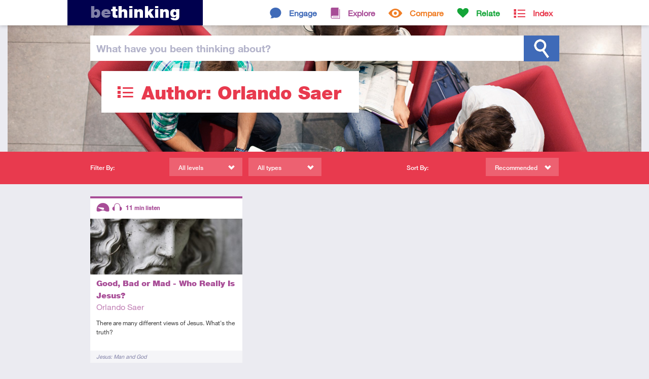

--- FILE ---
content_type: text/html; charset=ISO-8859-1
request_url: https://www.bethinking.org/author/orlando-saer/popular
body_size: 10910
content:
<!DOCTYPE html>
<html class="no-js" lang="en">
<head>
	
	<meta charset="utf-8">
	<meta http-equiv="X-UA-Compatible" content="IE=edge,chrome=1">
	
	<title>Orlando Saer - popular resources by Orlando Saer from bethinking.org</title>
	
	<meta name="viewport" content="width=device-width, initial-scale=1">
	
	<link rel="stylesheet" href="//fast.fonts.net/cssapi/3ecc681e-9430-4701-9193-a645b6bf11db.css"/>

	<link rel="stylesheet" href="/Stylesheets/styles.1553703442.min.css">
	<link rel="stylesheet" media="print" href="/Stylesheets/print.css">	
	<meta name="author" property="author" content="bethinking.org">
	<meta name="description" content="Popular resources by Orlando Saer on Bethinking.org. ">

	<meta property="og:title" content="Author: Orlando Saer">
	<meta property="og:url" content="https://www.bethinking.org/author/orlando-saer/popular">
	<meta property="og:description" content="Popular resources by Orlando Saer on Bethinking.org. ">
	<meta property="og:site_name" content="bethinking.org">

	<meta name="twitter:card" content="summary_large_image">
	<meta name="twitter:site" content="@bethinking_org">
	<meta name="twitter:title" content="Author: Orlando Saer">
	<meta name="twitter:description" content="Popular resources by Orlando Saer on Bethinking.org. ">
	
	<link rel="canonical" href="/author/orlando-saer/page/all">
	
	<link rel="alternate" type="application/rss+xml" href="/latest.xml" title="Bethinking.org - Latest updates">
	<link rel="alternate" type="application/rss+xml" href="/author/orlando-saer/popular.xml" title="Bethinking.org - Subscribe to this page">
	
	<link rel="shortcut icon" href="/favicon.ico">
	<link rel="icon" href="/apple-touch-icon.png">
	<link rel="apple-touch-icon" href="/apple-touch-icon.png">
	

	<!-- Google tag (gtag.js) -->
	<script async src="https://www.googletagmanager.com/gtag/js?id=G-X4BRTW1HRX"></script>
	<script>
		window.dataLayer = window.dataLayer || [];
		function gtag(){dataLayer.push(arguments);}
		gtag('js', new Date());

		gtag('config', 'G-X4BRTW1HRX');
	</script>

	<script type="text/javascript">

		(function(i,s,o,g,r,a,m){i['GoogleAnalyticsObject']=r;i[r]=i[r]||function(){
		(i[r].q=i[r].q||[]).push(arguments)},i[r].l=1*new Date();a=s.createElement(o),
		m=s.getElementsByTagName(o)[0];a.async=1;a.src=g;m.parentNode.insertBefore(a,m)
		})(window,document,'script','https://www.google-analytics.com/analytics.js','ga');

		ga('create', 'UA-2773181-2', 'auto');
		ga('send', 'pageview');

	</script>
	
	<script src="/Javascript/vendor/modernizr.min.js"></script>	
</head>
<body>
	

	<div class="header-container index">

	<!--[if lte IE 7]>
		<link rel="stylesheet" href="/Stylesheets/ie7.css">
		<div class="old-ie"><em>You are using an <strong>outdated</strong> browser.</em> Please <a href="http://browsehappy.com/">upgrade your browser</a><span> to improve your experience</span>.</div>
	<![endif]-->
	
	<header class="site-header">
		
		<div class="header-bar">
			
			<h1><a href="/"><span>Be</span>thinking</a></h1>
			
			
			<nav>
				<ul class="topsection-list"><!--
					
					--><li class="engage topsection">
						<a href="/engage">Engage</a>
						<div>
							<ul class="section-list">
								<li><a href="/is-christianity-true">Is Christianity True?</a></li>
								<li><a href="/is-the-bible-reliable">Is the Bible Reliable?</a></li>
								<li><a href="/does-god-exist">Does God Exist?</a></li>
								<li><a href="/is-there-a-creator">Is There a Creator?</a></li>
								<li><a href="/does-science-disprove-god">Does Science Disprove God?</a></li>
								<li><a href="/does-evolution-disprove-creation">Does Evolution Disprove Creation?</a></li>
								<li><a href="/would-a-good-god-allow-suffering">Would a Good God Allow Suffering?</a></li>
								<li><a href="/did-jesus-rise-from-the-dead">Did Jesus Rise from the Dead?</a></li>
								<li><a href="/are-miracles-possible">Are Miracles Possible?</a></li>
								<li><a href="/is-christianity-the-only-way">Is Christianity the Only Way?</a></li>
								<li><a href="/is-religion-harmful">Is Religion Harmful?</a></li>
								<li><a href="/is-there-meaning-to-life">Is There Meaning to Life?</a></li>
								<li><a href="/can-we-know-anything">Can We Know Anything?</a></li>
							</ul>
						</div>
					</li><!--
					--><li class="explore topsection">
						<a href="/explore">Explore</a>
						<div>
							<ul class="section-list">
								<li><a href="/jesus">Jesus</a></li>
								<li><a href="/resurrection">Resurrection</a></li>
								<li><a href="/god">God</a></li>
								<li><a href="/bible">The Bible</a></li>
								<li><a href="/truth">Truth</a></li>
								<li><a href="/christian-beliefs">Christian Beliefs</a></li>
							</ul>
						</div>
					</li><!--
					--><li class="compare topsection">
						<a href="/compare">Compare</a>
						<div>
							<ul class="section-list">
								<li><a href="/worldviews">Worldviews</a></li>
								<li><a href="/atheism">Atheism</a></li>
								<li><a href="/eastern-religions">Eastern Religions</a></li>
								<li><a href="/other-religions">Other Religions</a></li>
								<li><a href="/islam">Islam</a></li>
								<li><a href="/jehovahs-witnesses">Jehovah's Witnesses</a></li>
								<li><a href="/mormons">Mormons</a></li>
							</ul>
						</div>
					</li><!--
					--><li class="relate topsection">
						<a href="/relate">Relate</a>
						<div>
							<ul class="section-list">
								<li><a href="/apologetics">Apologetics</a></li>
								<li><a href="/culture">Culture</a></li>
								<li><a href="/human-life">Human Life</a></li>
								<li><a href="/living-it-out">Living it Out</a></li>
								<li><a href="/your-studies">Your Studies</a></li>
								<li><a href="/suffering">Suffering</a></li>
								<li><a href="/morality">Morality</a></li>
							</ul>
						</div>
					</li><!--
					
					--><li class="index topsection">
						<a href="/index">Index</a>
					</li><!--
					
				--></ul>
			</nav>
						
		</div>
		
	</header>
	
	<div class="site-search">
		
		<div class="search-bar">
			
			<form method="get" action="/search">
			
				<label for="q"><span>What have you </span>been thinking<span> about</span>?</label>				<input type="text" id="q" name="q" class="search-field">
				
				<input type="submit" id="search" value="Search">
			
			</form>
			
		</div>
		
	</div>
	<div class="header-cwrap clearfix">
		<div class="header-hold">
			
			<header class="container index">
				<h1 class="index">Author: Orlando Saer</h1>
				
							</header>
			
		</div>
	</div>
	


	</div>

	<div class="filter-bar index">
		
		<div class="filter-container"><!--
			
			--><div class="filtering">
				
				<h4>Filter By:</h4>
				
				<div class="submenu filter-levels">
					<span>All levels</span>
					<div>
						<ul id="filter-levels">
							<li class="all"><a href="/author/orlando-saer">All levels</a></li>
							<li class="introductory"><a href="/author/orlando-saer/introductory">Introductory</a></li>
							<li class="intermediate"><a href="/author/orlando-saer/intermediate">Intermediate</a></li>
							<li class="advanced"><a href="/author/orlando-saer/advanced">Advanced</a></li>
						</ul>
					</div>
				</div>
				
				<div class="submenu filter-types">
					<span>All types</span>
					<div>
						<ul id="filter-types">
							<li class="all"><a href="/author/orlando-saer">All types</a></li>
							<li class="article"><a href="/author/orlando-saer/article">Article</a></li>
							<li class="audio"><a href="/author/orlando-saer/audio">Audio</a></li>
							<li class="video"><a href="/author/orlando-saer/video">Video</a></li>
						</ul>
					</div>
				</div>
				
			</div><!--
			
			--><div class="sorting">
				
				<h4>Sort By:</h4>
				
				<div class="submenu sort">
					<span>Recommended</span>
					<div>
						<ul id="sort">
							<li><a href="/author/orlando-saer/recommended">Recommended</a></li>
							<li><a href="/author/orlando-saer/latest">Latest</a></li>
							<li><a href="/author/orlando-saer/popular">Popular</a></li>
						</ul>
					</div>
				</div>
				
			</div><!--
			
		--></div>
		
	</div>

	<div class="container">
		
		
		<section class="section-listing" id="list">
			
			
			<article class="explore">

				<a href="/jesus/good-bad-or-mad-who-really-is-jesus">


					<img src="/Images/content/thumbnails/JesusStatue.jpg" alt="Jesus Statue">

					
					<header>
						<h3>Good, Bad or Mad - Who Really Is Jesus?</h3>
						<p class="author">Orlando Saer</p>
					</header>
					
					<p>There are many different views of Jesus. What's the truth?</p>
					
				</a>
				
				<footer>
					<div class="tags">
						<!-- tags -->
						<h5>Tags</h5>
						<ul>
															<li><a href="/tag/jesus-man-and-god">Jesus: Man and God</a></li>
													</ul>
					</div>
					
					<div class="descriptors">
						<!-- level, type, consumption time -->
						<h5>Descriptors</h5>
						<ul>
							<li class="level introductory tooltip"><span>Introductory</span></li>
							<li class="type audio tooltip"><span>Audio</span></li>
							<li class="time tooltip">11 <small>min listen</small></li>
						</ul>
					</div>

				</footer>
				
			</article>			
			
			
		</section>
		
		
	</div>
	
	
	<footer class="site-footer">
		
		<div>
			
			<section>
				
				<h2>Keep In Touch</h2>
				
				<ul class="contact">
					<li class="twitter"><a href="https://www.twitter.com/bethinking_org" class="external"><span>Twitter</span></a></li>
					<li class="facebook"><a href="https://www.facebook.com/bethinking" class="external"><span>Facebook</span></a></li>
					<li class="email"><a href="/contact"><span>Email</span></a></li>
					<li class="rss"><a href="/latest.xml"><span>RSS Feed</span></a></li>
				</ul>
				
			</section>
			
			<section>
				
				<h2>About us</h2>
				
				<p><a href="/about" style="text-decoration: underline;">Find out more about Bethinking</a></p>
				
			</section>
			
			<section>
				
				<p class="uccf" style="margin-top: 2em;">Bethinking is brought to you by <a href="https://www.uccf.org.uk/" class="external"><img src="/Images/Layout/uccf-logo-new.png"></a></p>
				
			</section>
			
			<p class="site-info">&copy; 2026 UCCF: The Christian Unions, Registered Charity number 306137 (England & Wales) and SC038499 (Scotland). <a href="/site-policy">Site Policy & Cookies</a> <a href="/contact">Contact us</a></p>
			
			<div class="current-page">https://www.bethinking.org</div>
			
		</div>
		
	</footer>	
	
	<script src="//ajax.googleapis.com/ajax/libs/jquery/1.9.1/jquery.min.js"></script>
	<script>window.jQuery || document.write('<script src="/Javascript/vendor/jquery-1.9.1.min.js"><\/script>')</script>

	<script defer src="/Javascript/scripts.1553703443.min.js"></script>

	
	
</body>
</html>

--- FILE ---
content_type: text/css; charset=utf-8
request_url: https://fast.fonts.net/cssapi/3ecc681e-9430-4701-9193-a645b6bf11db.css
body_size: 870
content:
@import url(/t/1.css?apiType=css&projectid=3ecc681e-9430-4701-9193-a645b6bf11db);
@font-face{
font-family:"HelveticaNeueW01-95Blac";
src:url("/dv2/2/b26ccb58-f2e3-47aa-a83a-02861bf54862.eot?[base64]&projectId=3ecc681e-9430-4701-9193-a645b6bf11db") format("eot");
}
@font-face{
font-family:"HelveticaNeueW01-95Blac";
src:url("/dv2/2/b26ccb58-f2e3-47aa-a83a-02861bf54862.eot?[base64]&projectId=3ecc681e-9430-4701-9193-a645b6bf11db");
src:url("/dv2/3/74649485-cd74-443e-9d54-331ccd448900.woff?[base64]&projectId=3ecc681e-9430-4701-9193-a645b6bf11db") format("woff"),url("/dv2/1/feb77f4f-9e6b-4f88-909a-66199fd402ed.ttf?[base64]&projectId=3ecc681e-9430-4701-9193-a645b6bf11db") format("truetype"),url("/dv2/11/2e490192-e531-4236-9c55-90daaad4a34e.svg?[base64]&projectId=3ecc681e-9430-4701-9193-a645b6bf11db#2e490192-e531-4236-9c55-90daaad4a34e") format("svg");
}
@font-face{
font-family:"HelveticaNeueW01-75Bold";
src:url("/dv2/2/c07fef9e-a934-42d7-92ad-69205f2b8a00.eot?[base64]&projectId=3ecc681e-9430-4701-9193-a645b6bf11db") format("eot");
}
@font-face{
font-family:"HelveticaNeueW01-75Bold";
src:url("/dv2/2/c07fef9e-a934-42d7-92ad-69205f2b8a00.eot?[base64]&projectId=3ecc681e-9430-4701-9193-a645b6bf11db");
src:url("/dv2/3/14ff6081-326d-4dae-b778-d7afa66166fc.woff?[base64]&projectId=3ecc681e-9430-4701-9193-a645b6bf11db") format("woff"),url("/dv2/1/8fda1e47-19be-46c7-8d83-8d4fb35572f0.ttf?[base64]&projectId=3ecc681e-9430-4701-9193-a645b6bf11db") format("truetype"),url("/dv2/11/f751c8ae-1057-46d9-8d74-62592e002568.svg?[base64]&projectId=3ecc681e-9430-4701-9193-a645b6bf11db#f751c8ae-1057-46d9-8d74-62592e002568") format("svg");
}
@font-face{
font-family:"HelveticaNeueW01-55Roma";
src:url("/dv2/2/b7693a83-b861-4aa6-85e0-9ecf676bc4d6.eot?[base64]&projectId=3ecc681e-9430-4701-9193-a645b6bf11db") format("eot");
}
@font-face{
font-family:"HelveticaNeueW01-55Roma";
src:url("/dv2/2/b7693a83-b861-4aa6-85e0-9ecf676bc4d6.eot?[base64]&projectId=3ecc681e-9430-4701-9193-a645b6bf11db");
src:url("/dv2/3/bcf54343-d033-41ee-bbd7-2b77df3fe7ba.woff?[base64]&projectId=3ecc681e-9430-4701-9193-a645b6bf11db") format("woff"),url("/dv2/1/b0ffdcf0-26da-47fd-8485-20e4a40d4b7d.ttf?[base64]&projectId=3ecc681e-9430-4701-9193-a645b6bf11db") format("truetype"),url("/dv2/11/da09f1f1-062a-45af-86e1-2bbdb3dd94f9.svg?[base64]&projectId=3ecc681e-9430-4701-9193-a645b6bf11db#da09f1f1-062a-45af-86e1-2bbdb3dd94f9") format("svg");
}
@font-face{
font-family:"HelveticaNeueW01-65Medi";
src:url("/dv2/2/07fe0fec-b63f-4963-8ee1-535528b67fdb.eot?[base64]&projectId=3ecc681e-9430-4701-9193-a645b6bf11db") format("eot");
}
@font-face{
font-family:"HelveticaNeueW01-65Medi";
src:url("/dv2/2/07fe0fec-b63f-4963-8ee1-535528b67fdb.eot?[base64]&projectId=3ecc681e-9430-4701-9193-a645b6bf11db");
src:url("/dv2/3/60be5c39-863e-40cb-9434-6ebafb62ab2b.woff?[base64]&projectId=3ecc681e-9430-4701-9193-a645b6bf11db") format("woff"),url("/dv2/1/4c6503c9-859b-4d3b-a1d5-2d42e1222415.ttf?[base64]&projectId=3ecc681e-9430-4701-9193-a645b6bf11db") format("truetype"),url("/dv2/11/36c182c6-ef98-4021-9b0d-d63122c2bbf5.svg?[base64]&projectId=3ecc681e-9430-4701-9193-a645b6bf11db#36c182c6-ef98-4021-9b0d-d63122c2bbf5") format("svg");
}
